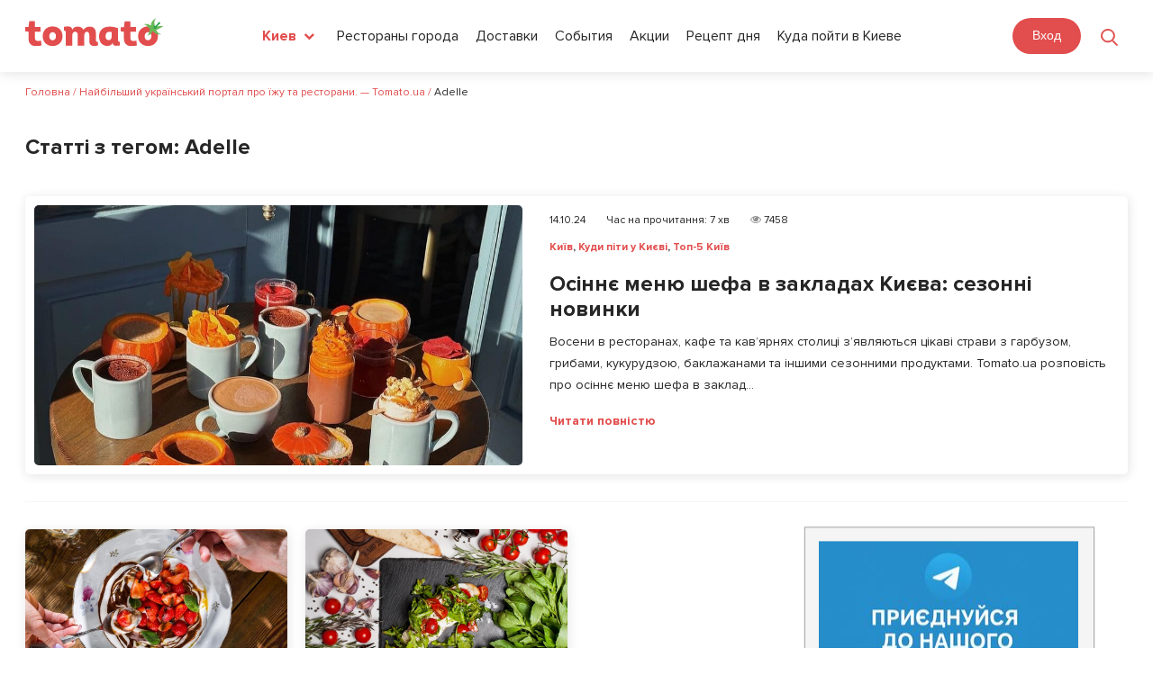

--- FILE ---
content_type: text/html; charset=utf-8
request_url: https://www.google.com/recaptcha/api2/aframe
body_size: 268
content:
<!DOCTYPE HTML><html><head><meta http-equiv="content-type" content="text/html; charset=UTF-8"></head><body><script nonce="zrFXMw1toZmg7jzu2WWEYQ">/** Anti-fraud and anti-abuse applications only. See google.com/recaptcha */ try{var clients={'sodar':'https://pagead2.googlesyndication.com/pagead/sodar?'};window.addEventListener("message",function(a){try{if(a.source===window.parent){var b=JSON.parse(a.data);var c=clients[b['id']];if(c){var d=document.createElement('img');d.src=c+b['params']+'&rc='+(localStorage.getItem("rc::a")?sessionStorage.getItem("rc::b"):"");window.document.body.appendChild(d);sessionStorage.setItem("rc::e",parseInt(sessionStorage.getItem("rc::e")||0)+1);localStorage.setItem("rc::h",'1768946821415');}}}catch(b){}});window.parent.postMessage("_grecaptcha_ready", "*");}catch(b){}</script></body></html>

--- FILE ---
content_type: application/javascript; charset=utf-8
request_url: https://tomato.ua/blog/wp-content/plugins/ultimate-blocks/src/blocks/content-toggle/front.build.js?ver=3.0.2
body_size: 1442
content:
"use strict";

function convertToPixels(amount, unit) {
  return unit === "%" ? amount / 100 * window.innerWidth : amount;
}
function togglePanel(target) {
  var topPadding = 0;
  var topPaddingUnit = "";
  var bottomPadding = 0;
  var bottomPaddingUnit = "";
  var indicator = target.querySelector(".wp-block-ub-content-toggle-accordion-state-indicator");
  var panelContent = target.nextElementSibling;
  var toggleContainer = target.parentElement.parentElement;
  if (panelContent.classList.contains("ub-hide")) {
    var panelStyle = getComputedStyle(panelContent);
    var topUnitMatch = /[^\d.]/g.exec(panelStyle.paddingTop);
    var bottomUnitMatch = /[^\d.]/g.exec(panelStyle.paddingBottom);
    topPadding = Number(panelStyle.paddingTop.slice(0, topUnitMatch.index));
    topPaddingUnit = panelStyle.paddingTop.slice(topUnitMatch.index);
    bottomPadding = Number(panelStyle.paddingBottom.slice(0, bottomUnitMatch.index));
    bottomPaddingUnit = panelStyle.paddingBottom.slice(bottomUnitMatch.index);
    panelContent.classList.remove("ub-hide");
    panelContent.classList.add("ub-hiding");
    if ("showonlyone" in toggleContainer.dataset && toggleContainer.dataset.showonlyone) {
      var siblingToggles = Array.prototype.slice.call(toggleContainer.children).map(function (p) {
        return p.children[0];
      }).filter(function (p) {
        return p !== target;
      });
      siblingToggles.forEach(function (siblingToggle) {
        var siblingContent = siblingToggle.nextElementSibling;
        var siblingIndicator = siblingToggle.querySelector(".wp-block-ub-content-toggle-accordion-state-indicator");
        if (!siblingContent.classList.contains("ub-hide")) {
          if (siblingIndicator) siblingIndicator.classList.remove("open");
          siblingContent.classList.add("ub-toggle-transition");
          siblingContent.style.height = "".concat(siblingContent.scrollHeight, "px");
          setTimeout(function () {
            siblingContent.classList.add("ub-hiding");
            siblingContent.style.height = "";
          }, 20);
        }
      });
    }
  } else {
    panelContent.style.height = getComputedStyle(panelContent).height;
  }
  panelContent.classList.add("ub-toggle-transition");
  if (indicator) indicator.classList.toggle("open");
  setTimeout(function () {
    //delay is needed for the animation to run properly
    if (panelContent.classList.contains("ub-hiding")) {
      var convertedTop = convertToPixels(topPadding, topPaddingUnit);
      var convertedBottom = convertToPixels(bottomPadding, bottomPaddingUnit);
      Object.assign(panelContent.style, {
        height: "".concat(panelContent.scrollHeight + convertedTop + convertedBottom - (topPaddingUnit === "%" || bottomPaddingUnit === "%" ? panelContent.parentElement.scrollHeight : 0), "px"),
        paddingTop: "".concat(convertedTop, "px"),
        paddingBottom: "".concat(convertedBottom, "px")
      });
      Array.prototype.slice.call(document.getElementsByClassName("ub_image_slider")).forEach(function (slider) {
        var swiper = new Swiper("#".concat(slider.id), JSON.parse(slider.dataset.swiperData));
      });
      setTimeout(function () {
        window.dispatchEvent(new Event("resize"));
      }, 100);
    } else {
      panelContent.classList.add("ub-hiding");
      panelContent.style.height = "";
    }
  }, 20);
  Array.prototype.slice.call(panelContent.querySelectorAll(".wp-block-embed iframe")).forEach(function (embeddedContent) {
    embeddedContent.style.removeProperty("width");
    embeddedContent.style.removeProperty("height");
  });
}
Array.prototype.slice.call(document.getElementsByClassName("wp-block-ub-content-toggle")).forEach(function (toggleContainer) {
  var toggleHeads = Array.prototype.slice.call(toggleContainer.children).map(function (toggle) {
    return toggle.children[0];
  }).filter(function (toggle) {
    return toggle && toggle.classList.contains("wp-block-ub-content-toggle-accordion-title-wrap");
  });
  toggleHeads.forEach(function (toggleHead, i) {
    toggleHead.addEventListener("keydown", function (e) {
      if (e.key === "ArrowUp" && i > 0) {
        e.preventDefault();
        toggleHeads[i - 1].focus();
      }
      if (e.key === "ArrowDown" && i < toggleHeads.length - 1) {
        e.preventDefault();
        toggleHeads[i + 1].focus();
      }
      if ([" ", "Enter"].indexOf(e.key) > -1) {
        e.preventDefault();
        togglePanel(toggleHead);
      }
      if (e.key === "Home" && i > 0) {
        e.preventDefault();
        toggleHeads[0].focus();
      }
      if (e.key === "End" && i < toggleHeads.length - 1) {
        e.preventDefault();
        toggleHeads[toggleHeads.length - 1].focus();
      }
    });
  });
  if (!toggleContainer.hasAttribute("data-preventcollapse")) {
    var parentIsHidden = false;
    var parentClassIsHidden = false;
    var targetElement = toggleContainer;
    while (!(parentIsHidden || parentClassIsHidden) && targetElement.parentElement.tagName !== "BODY") {
      targetElement = targetElement.parentElement;
      if (targetElement.style.display === "none") {
        parentIsHidden = true;
      }
      if (getComputedStyle(targetElement).display === "none") {
        parentClassIsHidden = true;
      }
    }
    if (parentClassIsHidden || parentIsHidden) {
      toggleContainer.parentElement.style.setProperty("display", "block",
      //make the parent block display to give way for height measurements
      "important" //just in case blocks from other plugins use !important
      );
    }

    Array.prototype.slice.call(toggleContainer.children).map(function (p) {
      return p.children[0];
    }).filter(function (toggle) {
      return toggle && toggle.classList.contains("wp-block-ub-content-toggle-accordion-title-wrap");
    }).forEach(function (instance) {
      var panelContent = instance.nextElementSibling;
      instance.addEventListener("click", function (e) {
        e.stopImmediatePropagation();
        togglePanel(instance);
      });
      panelContent.addEventListener("transitionend", function () {
        panelContent.classList.remove("ub-toggle-transition");
        panelContent.previousElementSibling.setAttribute("aria-expanded", panelContent.offsetHeight !== 0);
        if (panelContent.offsetHeight === 0) {
          panelContent.classList.add("ub-hide");
        } else {
          Object.assign(panelContent.style, {
            height: "",
            paddingTop: "",
            paddingBottom: ""
          });
        }
        panelContent.classList.remove("ub-hiding");
      });
      panelContent.removeAttribute("style");
    });

    //hide the parent element again;
    if (parentIsHidden) {
      toggleContainer.parentElement.style.display = "none";
    }
    if (parentClassIsHidden) {
      toggleContainer.parentElement.style.display = "";
    }
  }
});
document.addEventListener("DOMContentLoaded", function () {
  Array.prototype.slice.call(document.getElementsByClassName("wp-block-ub-content-toggle")).forEach(function (toggleContainer) {
    if (window.innerWidth < 700 && JSON.parse(toggleContainer.dataset.mobilecollapse)) {
      Array.prototype.slice.call(toggleContainer.children).forEach(function (child) {
        var panel = child.children[0].nextElementSibling;
        if (!panel.classList.contains("ub-hide")) {
          togglePanel(child.children[0]);
        }
      });
    }
  });
});

--- FILE ---
content_type: application/javascript; charset=utf-8
request_url: https://tomato.ua/blog/wp-content/plugins/simply-gallery-block/blocks/pgc_sgb.min.js?ver=3.1.5
body_size: 2167
content:
(()=>{var e={212:()=>{},3379:e=>{"use strict";var t=[];function r(e){for(var r=-1,n=0;n<t.length;n++)if(t[n].identifier===e){r=n;break}return r}function n(e,n){for(var a={},s=[],c=0;c<e.length;c++){var i=e[c],l=n.base?i[0]+n.base:i[0],d=a[l]||0,p="".concat(l," ").concat(d);a[l]=d+1;var u=r(p),f={css:i[1],media:i[2],sourceMap:i[3],supports:i[4],layer:i[5]};if(-1!==u)t[u].references++,t[u].updater(f);else{var g=o(f,n);n.byIndex=c,t.splice(c,0,{identifier:p,updater:g,references:1})}s.push(p)}return s}function o(e,t){var r=t.domAPI(t);return r.update(e),function(t){if(t){if(t.css===e.css&&t.media===e.media&&t.sourceMap===e.sourceMap&&t.supports===e.supports&&t.layer===e.layer)return;r.update(e=t)}else r.remove()}}e.exports=function(e,o){var a=n(e=e||[],o=o||{});return function(e){e=e||[];for(var s=0;s<a.length;s++){var c=r(a[s]);t[c].references--}for(var i=n(e,o),l=0;l<a.length;l++){var d=r(a[l]);0===t[d].references&&(t[d].updater(),t.splice(d,1))}a=i}}},569:e=>{"use strict";var t={};e.exports=function(e,r){var n=function(e){if(void 0===t[e]){var r=document.querySelector(e);if(window.HTMLIFrameElement&&r instanceof window.HTMLIFrameElement)try{r=r.contentDocument.head}catch(e){r=null}t[e]=r}return t[e]}(e);if(!n)throw new Error("Couldn't find a style target. This probably means that the value for the 'insert' parameter is invalid.");n.appendChild(r)}},9216:e=>{"use strict";e.exports=function(e){var t=document.createElement("style");return e.setAttributes(t,e.attributes),e.insert(t,e.options),t}},3565:(e,t,r)=>{"use strict";e.exports=function(e){var t=r.nc;t&&e.setAttribute("nonce",t)}},7795:e=>{"use strict";e.exports=function(e){var t=e.insertStyleElement(e);return{update:function(r){!function(e,t,r){var n="";r.supports&&(n+="@supports (".concat(r.supports,") {")),r.media&&(n+="@media ".concat(r.media," {"));var o=void 0!==r.layer;o&&(n+="@layer".concat(r.layer.length>0?" ".concat(r.layer):""," {")),n+=r.css,o&&(n+="}"),r.media&&(n+="}"),r.supports&&(n+="}");var a=r.sourceMap;a&&"undefined"!=typeof btoa&&(n+="\n/*# sourceMappingURL=data:application/json;base64,".concat(btoa(unescape(encodeURIComponent(JSON.stringify(a))))," */")),t.styleTagTransform(n,e,t.options)}(t,e,r)},remove:function(){!function(e){if(null===e.parentNode)return!1;e.parentNode.removeChild(e)}(t)}}}},4589:e=>{"use strict";e.exports=function(e,t){if(t.styleSheet)t.styleSheet.cssText=e;else{for(;t.firstChild;)t.removeChild(t.firstChild);t.appendChild(document.createTextNode(e))}}}},t={};function r(n){var o=t[n];if(void 0!==o)return o.exports;var a=t[n]={exports:{}};return e[n](a,a.exports,r),a.exports}r.n=e=>{var t=e&&e.__esModule?()=>e.default:()=>e;return r.d(t,{a:t}),t},r.d=(e,t)=>{for(var n in t)r.o(t,n)&&!r.o(e,n)&&Object.defineProperty(e,n,{enumerable:!0,get:t[n]})},r.o=(e,t)=>Object.prototype.hasOwnProperty.call(e,t),r.nc=void 0,(()=>{"use strict";var e=r(3379),t=r.n(e),n=r(7795),o=r.n(n),a=r(569),s=r.n(a),c=r(3565),i=r.n(c),l=r(9216),d=r.n(l),p=r(4589),u=r.n(p),f=r(212),g=r.n(f),m={};m.styleTagTransform=u(),m.setAttributes=i(),m.insert=s().bind(null,"head"),m.domAPI=o(),m.insertStyleElement=d(),t()(g(),m),g()&&g().locals&&g().locals,window.PGC_SGB&&(console.log("%c SimpLy Gallery Block v.3.1.5","background: rgba(0,0,0,0.2); color: rgba(255,255,255,1)"),window.PGC_SGB.searcher=function(){var e=["masonry","justified","grid","slider","viewer","albums","albumnavigator"];window.PGC_SGB.isPremium&&(e.push("portfolio"),e.push("portfolio2"),e.push("tagsbox"),e.push("list"),e.push("splitcarousel"),e.push("horizon"),e.push("accordion"),e.push("diamond"),e.push("showcase"));var t={PLUG_ID:"pgcsimplygalleryblock",SKINS_LIST:e,BLOCK_PREF:"wp-block",checkScrip:function(e){for(var t=document.getElementsByTagName("script"),r=0;r<t.length;r+=1)if(t[r].src===e)return r=t.length,!0;return!1},loadSkinScripts:function(e){for(var r="pgc_sgb_".concat(e),n=document.getElementsByClassName("".concat(t.BLOCK_PREF,"-").concat(t.PLUG_ID,"-").concat(e)),o={},a=window.PGC_SGB,s=0;s<n.length;s+=1)if(!n[s].classList.contains("simpLy-gallery-freedom-block")&&a&&a.skinsList&&a.skinsList[r]&&!o[e]){if(!document.getElementById("".concat(r,"_js"))){var c=document.createElement("script");c.setAttribute("type","text/javascript"),c.src=a.skinsList[r],c.id="".concat(r,"_js"),c.async=!0,document.body.appendChild(c)}if(!document.getElementById("".concat(r,"_style"))){var i=document.getElementsByTagName("head")[0],l=document.createElement("link");l.id="".concat(r,"_style"),l.rel="stylesheet",l.type="text/css";var d=a.skinsList[r].replace(".js",".style.css");l.href=d,i.appendChild(l)}o[e]=!0}},removeAllGalleries:function(){var e=window.PGC_SGB;if(e.galleries)for(var t in e.galleries)if(e.galleries[t]){var r=e.galleries[t];r.remove(),r.viewPort.parentNode&&r.viewPort.parentNode.removeChild(r.viewPort),delete window.PGC_SGB.galleries[t]}},initBlocksWithLoadScriptAndStyle:function(){for(var e=0;e<t.SKINS_LIST.length;e+=1){var r=t.SKINS_LIST[e],n=document.getElementsByClassName("".concat(t.BLOCK_PREF,"-").concat(t.PLUG_ID,"-").concat(r));if(n.length){t.loadSkinScripts(r);for(var o=0;o<n.length;o+=1){var a=n[o];!a.classList.contains("simpLy-gallery-freedom-block")&&a.getElementsByClassName("sgb-preloader").length&&window["pgc_sgb_".concat(r)]&&window["pgc_sgb_".concat(r)].createGalleryByVp(a)}}}},initBlocks:function(){for(var e=0;e<t.SKINS_LIST.length;e+=1){var r=t.SKINS_LIST[e],n=document.getElementsByClassName("".concat(t.BLOCK_PREF,"-").concat(t.PLUG_ID,"-").concat(r));if(n.length)if(window["pgc_sgb_".concat(r)])for(var o=0;o<n.length;o+=1){var a=n[o];!a.classList.contains("simpLy-gallery-freedom-block")&&a.getElementsByClassName("sgb-preloader").length&&window["pgc_sgb_".concat(r)].createGalleryByVp(a)}else t.loadSkinScripts(r)}},initBlocksBySlugID:function(e,r){if(window["pgc_sgb_".concat(e)]){var n=document.getElementById(r);n&&window["pgc_sgb_".concat(e)].createGalleryByVp(n)}else t.loadSkinScripts(e)},searchBlocks:function(){for(var e=0;e<t.SKINS_LIST.length;e+=1)t.loadSkinScripts(t.SKINS_LIST[e])},toType:function(e){for(var r=t.SKINS_LIST.slice(),n=0;n<r.length;n+=1)r[n]===e&&(r.splice(n,1),n=r.length);for(var o=0;o<r.length;o+=1){var a=document.getElementsByClassName("".concat(t.BLOCK_PREF,"-").concat(t.PLUG_ID,"-").concat(r[o]));if(a.length>0)for(var s=0;s<a.length;s+=1){if(window.PGC_SGB.galleries)for(var c in window.PGC_SGB.galleries)if(window.PGC_SGB.galleries[c]){var i=window.PGC_SGB.galleries[c];i.viewPort===a[s]&&i.remove(),delete window.PGC_SGB.galleries[c]}var l=a[s];l.className="".concat(t.BLOCK_PREF,"-").concat(t.PLUG_ID,"-").concat(e),window["pgc_sgb_".concat(e)]&&window["pgc_sgb_".concat(e)].createGalleryByVp&&window["pgc_sgb_".concat(e)].createGalleryByVp(l)}}t.searchBlocks()}};return t}(),window.PGC_SGB.searcher.searchBlocks())})()})();